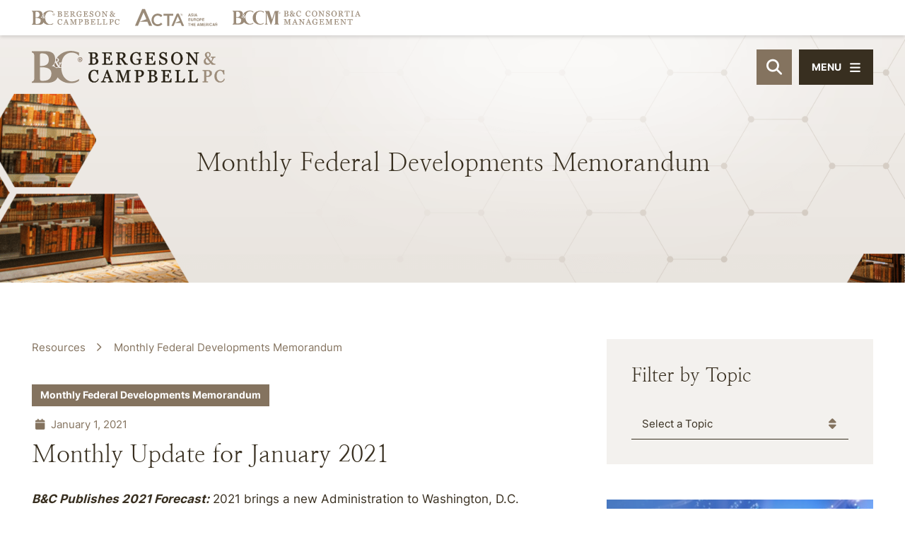

--- FILE ---
content_type: text/html; charset=UTF-8
request_url: https://www.lawbc.com/media-type/monthly-updates/page/7/
body_size: 12645
content:
<!DOCTYPE html>
<html lang="en">

<head>
    <title>
    Monthly Federal Developments Memorandum Archives - Page 7 of 20 - Bergeson &amp; Campbell, P.C.  </title>
<link crossorigin data-rocket-preconnect href="https://kit.fontawesome.com" rel="preconnect">
<link crossorigin data-rocket-preconnect href="https://static.addtoany.com" rel="preconnect"><link rel="preload" data-rocket-preload as="image" href="https://www.lawbc.com/wp-content/uploads/books_library.png" fetchpriority="high">
      <link rel="icon" type="image/ico" href="/favicon.ico">

    <script src="https://kit.fontawesome.com/c6a738eb67.js" crossorigin="anonymous"></script>

  <meta http-equiv="X-UA-Compatible" content="IE=edge">
  <meta name="viewport" content="width=device-width,initial-scale=1.0" />
  <meta name="format-detection" content="telephone=no">
  <meta charset="UTF-8" />
  <meta name="Copyright" content="PaperStreet Web Design">
  <meta name="google-site-verification" content="MGl_x2dSaJJceI1AlA4qnUMwVnJxK_rbzRwougb79K8" />

  <meta name='robots' content='index, follow, max-image-preview:large, max-snippet:-1, max-video-preview:-1' />
	<style>img:is([sizes="auto" i], [sizes^="auto," i]) { contain-intrinsic-size: 3000px 1500px }</style>
	
	<!-- This site is optimized with the Yoast SEO plugin v26.7 - https://yoast.com/wordpress/plugins/seo/ -->
	<link rel="canonical" href="https://www.lawbc.com/media-type/monthly-updates/page/7/" />
	<link rel="prev" href="https://www.lawbc.com/media-type/monthly-updates/page/6/" />
	<link rel="next" href="https://www.lawbc.com/media-type/monthly-updates/page/8/" />
	<meta property="og:locale" content="en_US" />
	<meta property="og:type" content="article" />
	<meta property="og:title" content="Monthly Federal Developments Memorandum Archives - Page 7 of 20 - Bergeson &amp; Campbell, P.C." />
	<meta property="og:url" content="https://www.lawbc.com/media-type/monthly-updates/" />
	<meta property="og:site_name" content="Bergeson &amp; Campbell, P.C." />
	<meta property="og:image" content="https://www.lawbc.com/wp-content/uploads/yoast-1.png" />
	<meta property="og:image:width" content="1280" />
	<meta property="og:image:height" content="675" />
	<meta property="og:image:type" content="image/png" />
	<meta name="twitter:card" content="summary_large_image" />
	<meta name="twitter:site" content="@lawbc" />
	<script type="application/ld+json" class="yoast-schema-graph">{"@context":"https://schema.org","@graph":[{"@type":"CollectionPage","@id":"https://www.lawbc.com/media-type/monthly-updates/","url":"https://www.lawbc.com/media-type/monthly-updates/page/7/","name":"Monthly Federal Developments Memorandum Archives - Page 7 of 20 - Bergeson &amp; Campbell, P.C.","isPartOf":{"@id":"https://www.lawbc.com/#website"},"breadcrumb":{"@id":"https://www.lawbc.com/media-type/monthly-updates/page/7/#breadcrumb"},"inLanguage":"en-US"},{"@type":"BreadcrumbList","@id":"https://www.lawbc.com/media-type/monthly-updates/page/7/#breadcrumb","itemListElement":[{"@type":"ListItem","position":1,"name":"Home","item":"https://www.lawbc.com/"},{"@type":"ListItem","position":2,"name":"Monthly Federal Developments Memorandum"}]},{"@type":"WebSite","@id":"https://www.lawbc.com/#website","url":"https://www.lawbc.com/","name":"Bergeson & Campbell, P.C.","description":"We help companies that make and use chemicals commercialize their products, maintain compliance, and gain competitive advantage as they market their products throughout the world.","publisher":{"@id":"https://www.lawbc.com/#organization"},"alternateName":"Bergeson & Campbell, P.C.","potentialAction":[{"@type":"SearchAction","target":{"@type":"EntryPoint","urlTemplate":"https://www.lawbc.com/?s={search_term_string}"},"query-input":{"@type":"PropertyValueSpecification","valueRequired":true,"valueName":"search_term_string"}}],"inLanguage":"en-US"},{"@type":"Organization","@id":"https://www.lawbc.com/#organization","name":"Bergeson & Campbell, P.C.","alternateName":"Bergeson & Campbell, P.C.","url":"https://www.lawbc.com/","logo":{"@type":"ImageObject","inLanguage":"en-US","@id":"https://www.lawbc.com/#/schema/logo/image/","url":"https://www.lawbc.com/wp-content/uploads/1631300757406.jpg","contentUrl":"https://www.lawbc.com/wp-content/uploads/1631300757406.jpg","width":200,"height":200,"caption":"Bergeson & Campbell, P.C."},"image":{"@id":"https://www.lawbc.com/#/schema/logo/image/"},"sameAs":["https://x.com/lawbc","https://www.linkedin.com/company/bergeson-&-campbell-p.c.","https://bsky.app/profile/lawbc.com","https://vimeo.com/showcase/bergesonandcampbell"]}]}</script>
	<!-- / Yoast SEO plugin. -->


<style id='classic-theme-styles-inline-css' type='text/css'>
/*! This file is auto-generated */
.wp-block-button__link{color:#fff;background-color:#32373c;border-radius:9999px;box-shadow:none;text-decoration:none;padding:calc(.667em + 2px) calc(1.333em + 2px);font-size:1.125em}.wp-block-file__button{background:#32373c;color:#fff;text-decoration:none}
</style>
<link rel='stylesheet' id='normalize-css' href='https://www.lawbc.com/wp-content/themes/paperstreet/css/vendor/normalize.min.css?ver=8.0.1' type='text/css' media='all' />
<link data-minify="1" rel='stylesheet' id='critical-stylesheet-css' href='https://www.lawbc.com/wp-content/cache/min/1/wp-content/themes/paperstreet/css/critical.css?ver=1765221417' type='text/css' media='all' />
<style id="rocket-lazyrender-inline-css">[data-wpr-lazyrender] {content-visibility: auto;}</style><meta name="generator" content="WP Rocket 3.19.1.2" data-wpr-features="wpr_minify_js wpr_preconnect_external_domains wpr_automatic_lazy_rendering wpr_oci wpr_image_dimensions wpr_minify_css wpr_desktop" /></head>

<body class="archive paged tax-media-type term-monthly-updates term-4724 paged-7 wp-theme-paperstreet media-type-styling" style="display: none;" data-base-theme-ver="3.2209">
    <a href="#main" class="scroll-to interact" style="display:none;" id="skiptocontent" data-scroll-to-id="main">SKIP TO CONTENT<i class="fas fa-caret-down small-margin-left"></i></a>

  <nav id="slide-navigation" class="menu-main-navigation-container"><ul id="menu-main-navigation" class="slide-navigation-menu"><li id="menu-item-1580" class="menu-item menu-item-type-post_type menu-item-object-page menu-item-has-children menu-item-1580"><a href="https://www.lawbc.com/about-about-bc/">Our Firm</a>
<ul class="sub-menu">
	<li id="menu-item-6695" class="menu-item menu-item-type-post_type menu-item-object-page menu-item-6695"><a href="https://www.lawbc.com/about/bc-office/">Locations &#038; Contact</a></li>
	<li id="menu-item-12397" class="menu-item menu-item-type-taxonomy menu-item-object-media-type menu-item-12397"><a href="https://www.lawbc.com/media-type/news-events/">Firm News &#038; Events</a></li>
	<li id="menu-item-6709" class="menu-item menu-item-type-post_type menu-item-object-page menu-item-6709"><a href="https://www.lawbc.com/about/affilated-firms/">Affiliated Firms</a></li>
	<li id="menu-item-6694" class="menu-item menu-item-type-post_type menu-item-object-page menu-item-6694"><a href="https://www.lawbc.com/about/memberships/">Membership and Partnerships</a></li>
</ul>
</li>
<li id="menu-item-1589" class="menu-item menu-item-type-post_type menu-item-object-page menu-item-1589"><a href="https://www.lawbc.com/people/">Our People</a></li>
<li id="menu-item-1590" class="menu-item menu-item-type-post_type menu-item-object-page menu-item-has-children menu-item-1590"><a href="https://www.lawbc.com/practices/">Our Practices</a>
<ul class="sub-menu">
	<li id="menu-item-10745" class="menu-item menu-item-type-post_type menu-item-object-practices menu-item-10745"><a href="https://www.lawbc.com/practices/chemical-regulations-and-regions/practices-chemical-regulation-in-asia/">Asia</a></li>
	<li id="menu-item-10724" class="menu-item menu-item-type-post_type menu-item-object-practices menu-item-10724"><a href="https://www.lawbc.com/practices/biobased-chemicals/">Biobased and Sustainable Chemicals</a></li>
	<li id="menu-item-10725" class="menu-item menu-item-type-post_type menu-item-object-practices menu-item-10725"><a href="https://www.lawbc.com/practices/biotechnology/">Biotechnology and Synthetic Biology</a></li>
	<li id="menu-item-10746" class="menu-item menu-item-type-post_type menu-item-object-practices menu-item-10746"><a href="https://www.lawbc.com/practices/chemical-regulation-in-central-and-south-america/">Central and South America</a></li>
	<li id="menu-item-10727" class="menu-item menu-item-type-post_type menu-item-object-practices menu-item-10727"><a href="https://www.lawbc.com/practices/consortia-managment/">Consortia Management</a></li>
	<li id="menu-item-14107" class="menu-item menu-item-type-post_type menu-item-object-practices menu-item-14107"><a href="https://www.lawbc.com/practices/cosmetics-and-personal-care/">Cosmetics and Personal Care</a></li>
	<li id="menu-item-10729" class="menu-item menu-item-type-post_type menu-item-object-practices menu-item-10729"><a href="https://www.lawbc.com/practices/endocrine-disruptors/">Endocrine Disruptors</a></li>
	<li id="menu-item-10747" class="menu-item menu-item-type-post_type menu-item-object-practices menu-item-10747"><a href="https://www.lawbc.com/practices/chemical-regulations-and-regions/practices-chemical-regulation-in-eurasia/">Eurasia</a></li>
	<li id="menu-item-10730" class="menu-item menu-item-type-post_type menu-item-object-practices menu-item-10730"><a href="https://www.lawbc.com/practices/expert-witness-services/">Expert Witness Services</a></li>
	<li id="menu-item-14593" class="menu-item menu-item-type-custom menu-item-object-custom menu-item-14593"><a href="https://www.lawbc.com/practices/extended-producer-responsibility-epr/">Extended Producer Responsibility (EPR)</a></li>
	<li id="menu-item-10748" class="menu-item menu-item-type-post_type menu-item-object-practices menu-item-10748"><a href="https://www.lawbc.com/practices/chemical-regulation-under-fifra/">Federal Insecticide, Fungicide, and Rodenticide Act (FIFRA)</a></li>
	<li id="menu-item-10731" class="menu-item menu-item-type-post_type menu-item-object-practices menu-item-10731"><a href="https://www.lawbc.com/practices/fda-regulation-of-food-contact-and-packaging-material/">Food Contact and Additives</a></li>
	<li id="menu-item-10732" class="menu-item menu-item-type-post_type menu-item-object-practices menu-item-10732"><a href="https://www.lawbc.com/practices/fumigants/">Fumigants</a></li>
	<li id="menu-item-10733" class="menu-item menu-item-type-post_type menu-item-object-practices menu-item-10733"><a href="https://www.lawbc.com/practices/global-legal-services/">Global Legal Services</a></li>
	<li id="menu-item-10734" class="menu-item menu-item-type-post_type menu-item-object-practices menu-item-10734"><a href="https://www.lawbc.com/practices/ghs-services/">Globally Harmonized System of Classification and Labeling of Chemicals Services</a></li>
	<li id="menu-item-10826" class="menu-item menu-item-type-post_type menu-item-object-practices menu-item-10826"><a href="https://www.lawbc.com/practices/hazard-exposure-and-risk-assessment/">Hazard, Exposure, and Risk Assessment</a></li>
	<li id="menu-item-10735" class="menu-item menu-item-type-post_type menu-item-object-practices menu-item-10735"><a href="https://www.lawbc.com/practices/hazardous-materials-transport-2/">Hazardous Materials Transport</a></li>
	<li id="menu-item-10736" class="menu-item menu-item-type-post_type menu-item-object-practices menu-item-10736"><a href="https://www.lawbc.com/practices/mergers-and-acquisitions-due-diligence-services-in-the-chemical-sector/">Mergers and Acquisitions/Due Diligence</a></li>
	<li id="menu-item-10737" class="menu-item menu-item-type-post_type menu-item-object-practices menu-item-10737"><a href="https://www.lawbc.com/practices/metals/">Metals</a></li>
	<li id="menu-item-10738" class="menu-item menu-item-type-post_type menu-item-object-practices menu-item-10738"><a href="https://www.lawbc.com/practices/nanotechnology-practice/">Nanotechnology</a></li>
	<li id="menu-item-10739" class="menu-item menu-item-type-post_type menu-item-object-practices menu-item-10739"><a href="https://www.lawbc.com/practices/other-special-regulatory-programs/">Other Special Regulatory Programs</a></li>
	<li id="menu-item-10740" class="menu-item menu-item-type-post_type menu-item-object-practices menu-item-10740"><a href="https://www.lawbc.com/practices/pesticide-data-compensation-under-fifra/">Pesticide Data Compensation Under FIFRA</a></li>
	<li id="menu-item-10742" class="menu-item menu-item-type-post_type menu-item-object-practices menu-item-10742"><a href="https://www.lawbc.com/practices/pesticides-and-biocides/">Pesticides and Biocides</a></li>
	<li id="menu-item-12207" class="menu-item menu-item-type-post_type menu-item-object-practices menu-item-12207"><a href="https://www.lawbc.com/practices/pfas-compliance-guidance/">PFAS Compliance Guidance</a></li>
	<li id="menu-item-13366" class="menu-item menu-item-type-post_type menu-item-object-practices menu-item-13366"><a href="https://www.lawbc.com/practices/public-policy/">Public Policy and Regulation</a></li>
	<li id="menu-item-14106" class="menu-item menu-item-type-post_type menu-item-object-practices menu-item-14106"><a href="https://www.lawbc.com/practices/product-stewardship-2/">Product Stewardship</a></li>
	<li id="menu-item-10749" class="menu-item menu-item-type-post_type menu-item-object-practices menu-item-10749"><a href="https://www.lawbc.com/practices/chemical-regulation-under-reach/">Registration, Evaluation, Authorization and Restriction of Chemicals (REACH)</a></li>
	<li id="menu-item-10750" class="menu-item menu-item-type-post_type menu-item-object-practices menu-item-10750"><a href="https://www.lawbc.com/practices/chemical-regulation-under-tsca/">Toxic Substances Control Act (TSCA)</a></li>
	<li id="menu-item-10751" class="menu-item menu-item-type-post_type menu-item-object-practices menu-item-10751"><a href="https://www.lawbc.com/practices/chemical-regulation-in-uk-and-europe/">UK and Europe</a></li>
	<li id="menu-item-10744" class="menu-item menu-item-type-post_type menu-item-object-practices menu-item-10744"><a href="https://www.lawbc.com/practices/water-quality/">Water Quality</a></li>
</ul>
</li>
<li id="menu-item-10634" class="menu-item menu-item-type-custom menu-item-object-custom current-menu-ancestor current-menu-parent menu-item-has-children menu-item-10634"><a href="/news/">Knowledge &#038; Insights</a>
<ul class="sub-menu">
	<li id="menu-item-10789" class="menu-item menu-item-type-taxonomy menu-item-object-media-type menu-item-10789"><a href="https://www.lawbc.com/media-type/memoranda/">Memoranda</a></li>
	<li id="menu-item-11405" class="menu-item menu-item-type-taxonomy menu-item-object-media-type current-menu-item menu-item-11405"><a href="https://www.lawbc.com/media-type/monthly-updates/" aria-current="page">Monthly Federal Developments Memorandum</a></li>
	<li id="menu-item-11391" class="menu-item menu-item-type-taxonomy menu-item-object-media-type menu-item-11391"><a href="https://www.lawbc.com/media-type/articles/">Articles</a></li>
	<li id="menu-item-14601" class="menu-item menu-item-type-post_type menu-item-object-post menu-item-14601"><a href="https://www.lawbc.com/2026-forecast-for-u-s-federal-and-international-chemical-regulatory-policy/">2026 Forecast for U.S. Federal and International Chemical Regulatory Policy</a></li>
	<li id="menu-item-11769" class="menu-item menu-item-type-post_type menu-item-object-page menu-item-11769"><a href="https://www.lawbc.com/pfas-news-and-information/">Per- and Polyfluoroalkyl Substances (PFAS) News and Information</a></li>
	<li id="menu-item-11770" class="menu-item menu-item-type-post_type menu-item-object-page menu-item-11770"><a href="https://www.lawbc.com/resources/">Resources Showcase</a></li>
	<li id="menu-item-6706" class="menu-item menu-item-type-taxonomy menu-item-object-media-type menu-item-6706"><a href="https://www.lawbc.com/media-type/news-events/">News &amp; Events</a></li>
	<li id="menu-item-6699" class="menu-item menu-item-type-post_type menu-item-object-page menu-item-6699"><a href="https://www.lawbc.com/news/published-books/">Books by B&#038;C</a></li>
	<li id="menu-item-6700" class="menu-item menu-item-type-post_type menu-item-object-page menu-item-6700"><a href="https://www.lawbc.com/news/knowledge-resources-faq-fifra/">FAQs – FIFRA</a></li>
	<li id="menu-item-6701" class="menu-item menu-item-type-post_type menu-item-object-page menu-item-6701"><a href="https://www.lawbc.com/news/knowledge-resources-faq-rcra/">FAQs – RCRA</a></li>
	<li id="menu-item-6702" class="menu-item menu-item-type-post_type menu-item-object-page menu-item-6702"><a href="https://www.lawbc.com/news/knowledge-resources-faq-tsca/">FAQs – TSCA</a></li>
	<li id="menu-item-13326" class="menu-item menu-item-type-post_type menu-item-object-page menu-item-13326"><a href="https://www.lawbc.com/subscribe/">Subscribe</a></li>
</ul>
</li>
<li id="menu-item-1600" class="menu-item menu-item-type-post_type menu-item-object-page menu-item-has-children menu-item-1600"><a href="https://www.lawbc.com/blogs/">Blogs</a>
<ul class="sub-menu">
	<li id="menu-item-11748" class="menu-item menu-item-type-taxonomy menu-item-object-brand menu-item-11748"><a href="https://www.lawbc.com/brand/tscablog/">TSCAblog®</a></li>
	<li id="menu-item-11749" class="menu-item menu-item-type-taxonomy menu-item-object-brand menu-item-11749"><a href="https://www.lawbc.com/brand/fifrablog/">FIFRAblog®</a></li>
	<li id="menu-item-13328" class="menu-item menu-item-type-taxonomy menu-item-object-brand menu-item-13328"><a href="https://www.lawbc.com/brand/publicpolicyblog/">Public Policy and Regulation Blog®</a></li>
	<li id="menu-item-11746" class="menu-item menu-item-type-taxonomy menu-item-object-brand menu-item-11746"><a href="https://www.lawbc.com/brand/bioblog/">B&amp;C® Biobased and Sustainable Chemicals Blog</a></li>
	<li id="menu-item-11747" class="menu-item menu-item-type-taxonomy menu-item-object-brand menu-item-11747"><a href="https://www.lawbc.com/brand/nanoblog/">Nano and Other Emerging Chemical Technologies Blog</a></li>
</ul>
</li>
<li id="menu-item-7513" class="menu-item menu-item-type-custom menu-item-object-custom menu-item-7513"><a href="/media-type/podcasts/">Podcasts</a></li>
<li id="menu-item-10788" class="menu-item menu-item-type-taxonomy menu-item-object-media-type menu-item-has-children menu-item-10788"><a href="https://www.lawbc.com/media-type/seminars-and-webinars/">Seminars &amp; Webinars</a>
<ul class="sub-menu">
	<li id="menu-item-11830" class="menu-item menu-item-type-taxonomy menu-item-object-media-type menu-item-11830"><a href="https://www.lawbc.com/media-type/webinars-on-demand/">Webinars on Demand</a></li>
	<li id="menu-item-11597" class="menu-item menu-item-type-post_type menu-item-object-page menu-item-11597"><a href="https://www.lawbc.com/past-events/">Past Seminars &#038; Webinars</a></li>
</ul>
</li>
<li id="menu-item-6704" class="menu-item menu-item-type-post_type menu-item-object-page menu-item-6704"><a href="https://www.lawbc.com/news/knowledge-resources-training/">Training Courses &#038; Programs</a></li>
<li id="menu-item-13325" class="menu-item menu-item-type-post_type menu-item-object-page menu-item-13325"><a href="https://www.lawbc.com/subscribe/">Subscribe</a></li>
</ul></nav>  <div  class="slide-navigation-top-inner" id="slide-navigation-top-inner" style="display:none;">
    <button class="slide-navigation-close no-background slide-menu-toggle"><i class="fas fa-x"></i><span>Close</span></button>
  </div>

  <div  id="container">
    <header  class="header" id="header-full">
      <div  class="custom-header">
        <div class="custom-header-logos">
          <div class="row-wide">
            <div class="custom-header-logos-inner">
              <a class="custom-header-logo-link" href="https://www.lawbc.com/"><img class="image-height-auto" width="124" height="21" src="https://www.lawbc.com/wp-content/themes/paperstreet/images/logo_alt.svg" alt=""></a>
              <a class="custom-header-logo-link" href="https://www.actagroup.com/"><img class="image-height-auto" width="100" height="21" src="https://www.lawbc.com/wp-content/themes/paperstreet/images/logo_acta_stack.svg" alt=""></a>
              <a class="custom-header-logo-link" href="https://www.bc-cm.com/"><img class="image-height-auto" width="181" height="20" src="https://www.lawbc.com/wp-content/themes/paperstreet/images/logo_bccm.svg" alt=""></a>
            </div>
          </div>
        </div>
        <div class="row-wide">
          <div class="custom-header-inner">
            <a href="https://www.lawbc.com/" class="header-logo custom-header-logo">
              <img width="411" height="68" src="https://www.lawbc.com/wp-content/themes/paperstreet/images/logo.svg" alt="Bergeson &amp; Campbell, P.C. logo" />
            </a>
                        <aside class="custom-header-right " id="custom-header-right">
              <button class="header-search-toggle" id="desktop-header-search-open"><span class="visually-hidden">Open Site Search</span><i class="fas fa-search"></i></button>
              <button class="slide-menu-toggle alt-01"><i class="fas fa-bars"></i><span class="hide-for-small-only">Menu</span></button>
            </aside>
          </div>
        </div>
      </div>
    </header>
        <div  id="header-search" class="header-search">
      <div  class="row">
        <div class="header-search-inner columns">
          <form action="/" class="header-search-form prevent-blank-search" id="header-search-form" method="get">
            <label for="header-search-input"><span class="visually-hidden">Search Website</span></label>
            <input id="header-search-input" name="s" type="text" placeholder="Search website" />
            <div class="header-search-results" id="header-search-results"></div>
            <button class="header-search-submit" type="submit" tabindex="-1"><span>Search</span><i class="fas fa-search small-margin-left"></i></button>
          </form>
          <button id="header-search-close" class="header-search-toggle" tabindex="-1"><span class="visually-hidden">Close Search</span><i class="fas fa-x"></i></button>
        </div>
      </div>
    </div>
    <div  class="banner" id="banner" style="background-image: url(https://www.lawbc.com/wp-content/uploads/books_library.png);">
  <figure class="banner-overlay overlay-0"></figure>
  <div  class="row">
    <div class="banner-inner columns">
              <h1 class="banner-title animation-words-fade-up" id="banner-title">
          <span class="separate-word"><span>Monthly</span></span> <span class="separate-word"><span>Federal</span></span> <span class="separate-word"><span>Developments</span></span> <span class="separate-word"><span>Memorandum</span></span>         </h1>
          </div>
  </div>
</div>

<main  id="main">
	<div  class="row main-inner">
		<div class="content column">
			  <div class="breadcrumbs-container hide-in-pdf">
    <a class="breadcrumbs-single" href="https://www.lawbc.com/resources/">Resources</a>
    <a class="breadcrumbs-single" href="https://www.lawbc.com/media-type/monthly-updates/">
      Monthly Federal Developments Memorandum    </a>
  </div>
    <article class="post">
        <div class="post-inner">
            <div class="post-head">
              <div class="blog-taxonomy-id brand-color-lawbc">
        <a class="no-underline" href="https://www.lawbc.com/media-type/monthly-updates/">
          Monthly Federal Developments Memorandum        </a>
      </div>
              <div class="post-head-info">
            <div class="post-head-info-date">
              <i class="fas fa-calendar small-margin-right"></i>
              January 1, 2021            </div>
          </div>
                  <h2><a href="https://www.lawbc.com/monthly-update-for-january-2021/" class="no-underline">
              Monthly Update for January 2021            </a></h2>
              </div>
      <div class="post-body">
                  <div class="post-body-excerpt">
            <strong><em>B&amp;C Publishes 2021 Forecast:</em></strong> 2021 brings a new Administration to Washington, D.C. and Bergeson &amp; Campbell, P.C.’s (B&amp;C®) Forecast of the key chemical law and policy developments we are likely to see in 2021 is available now. The PDF version delivers 83 pages of detailed and helpful content regarding what to expect concerning regulatory programs and regions, including the Toxic Substances Control Act (TSCA), the Federal Insecticide, Fungicide, and Rodenticide Act (FIFRA), the...          </div>
              </div>
            <div class="post-bottom">
                  <a class="button no-button" href="https://www.lawbc.com/monthly-update-for-january-2021/" tabindex="-1" aria-hidden="true">Read More<i class="fas fa-angle-right small-margin-left"></i></a>
                <script data-minify="1" async src="https://www.lawbc.com/wp-content/cache/min/1/menu/page.js?ver=1765221417"></script>
        <script>
          var a2a_config = a2a_config || {};
          a2a_config.onclick = false;
        </script>
        <a class="post-bottom-share no-underline a2a_dd" data-a2a-url="https://www.lawbc.com/monthly-update-for-january-2021/" data-a2a-title="Monthly Update for January 2021" href="https://www.addtoany.com/share"><span class="small-margin-right">Share</span><i class="fas fa-share-alt"></i></a>
      </div>
    </div>
  </article>
  <article class="post">
        <div class="post-inner">
            <div class="post-head">
              <div class="blog-taxonomy-id brand-color-lawbc">
        <a class="no-underline" href="https://www.lawbc.com/media-type/monthly-updates/">
          Monthly Federal Developments Memorandum        </a>
      </div>
              <div class="post-head-info">
            <div class="post-head-info-date">
              <i class="fas fa-calendar small-margin-right"></i>
              December 1, 2020            </div>
          </div>
                  <h2><a href="https://www.lawbc.com/monthly-update-for-december-2020/" class="no-underline">
              Monthly Update for December 2020            </a></h2>
              </div>
      <div class="post-body">
                  <div class="post-body-excerpt">
            <strong><em>Bergeson &amp; Campbell, P.C. extends its best wishes to our clients and many friends. Especially this year, we wish you and your family a safe and healthy New Year. As we have for many years, the firm has made a contribution to the House of Ruth, a shelter for battered women and their children, in lieu of gifts to our clients, and on our clients’ behalf.</em></strong> <strong><em>B&amp;C Presents Webinar Regarding Chemical Law And Policy Implications Of The Election, January 28, 2021:&nbsp;</em></strong>Bergeson &amp; Campbell,...          </div>
              </div>
            <div class="post-bottom">
                  <a class="button no-button" href="https://www.lawbc.com/monthly-update-for-december-2020/" tabindex="-1" aria-hidden="true">Read More<i class="fas fa-angle-right small-margin-left"></i></a>
                <script data-minify="1" async src="https://www.lawbc.com/wp-content/cache/min/1/menu/page.js?ver=1765221417"></script>
        <script>
          var a2a_config = a2a_config || {};
          a2a_config.onclick = false;
        </script>
        <a class="post-bottom-share no-underline a2a_dd" data-a2a-url="https://www.lawbc.com/monthly-update-for-december-2020/" data-a2a-title="Monthly Update for December 2020" href="https://www.addtoany.com/share"><span class="small-margin-right">Share</span><i class="fas fa-share-alt"></i></a>
      </div>
    </div>
  </article>
  <article class="post">
        <div class="post-inner">
            <div class="post-head">
              <div class="blog-taxonomy-id brand-color-lawbc">
        <a class="no-underline" href="https://www.lawbc.com/media-type/monthly-updates/">
          Monthly Federal Developments Memorandum        </a>
      </div>
              <div class="post-head-info">
            <div class="post-head-info-date">
              <i class="fas fa-calendar small-margin-right"></i>
              November 1, 2020            </div>
          </div>
                  <h2><a href="https://www.lawbc.com/monthly-update-for-november-2020/" class="no-underline">
              Monthly Update for November 2020            </a></h2>
              </div>
      <div class="post-body">
                  <div class="post-body-excerpt">
            <strong><em>ABA SEER And CropLife America Present New Developments In Pesticide Law And Policy:&nbsp;</em></strong>Registration is now open for the&nbsp;American Bar Association (ABA) Section of Environment, Energy, and Resources (SEER)&nbsp;and&nbsp;CropLife America&nbsp;virtual conference entitled&nbsp;<em>New Developments in Pesticide Law and Policy&nbsp;</em>on&nbsp;<strong>November 18, 2020</strong>. The program provides important updates on U.S. pesticide law and policy issues with&nbsp;Lisa M. Campbell, Partner, Bergeson &amp; Campbell,...          </div>
              </div>
            <div class="post-bottom">
                  <a class="button no-button" href="https://www.lawbc.com/monthly-update-for-november-2020/" tabindex="-1" aria-hidden="true">Read More<i class="fas fa-angle-right small-margin-left"></i></a>
                <script data-minify="1" async src="https://www.lawbc.com/wp-content/cache/min/1/menu/page.js?ver=1765221417"></script>
        <script>
          var a2a_config = a2a_config || {};
          a2a_config.onclick = false;
        </script>
        <a class="post-bottom-share no-underline a2a_dd" data-a2a-url="https://www.lawbc.com/monthly-update-for-november-2020/" data-a2a-title="Monthly Update for November 2020" href="https://www.addtoany.com/share"><span class="small-margin-right">Share</span><i class="fas fa-share-alt"></i></a>
      </div>
    </div>
  </article>
  <article class="post">
        <div class="post-inner">
            <div class="post-head">
              <div class="blog-taxonomy-id brand-color-lawbc">
        <a class="no-underline" href="https://www.lawbc.com/media-type/monthly-updates/">
          Monthly Federal Developments Memorandum        </a>
      </div>
              <div class="post-head-info">
            <div class="post-head-info-date">
              <i class="fas fa-calendar small-margin-right"></i>
              October 1, 2020            </div>
          </div>
                  <h2><a href="https://www.lawbc.com/monthly-update-for-october-2020/" class="no-underline">
              Monthly Update for October 2020            </a></h2>
              </div>
      <div class="post-body">
                  <div class="post-body-excerpt">
            <strong><em>Lynn L. Bergeson To Present During The Agricultural Law Section Of IBA 2020’s Virtual Conference:&nbsp;</em></strong>The International Bar Association’s (IBA) 2020 Virtually Together conference, occurring&nbsp;<strong>November 2-27, 2020</strong>, provides an exciting new way to bring the IBA and the world’s legal community together.&nbsp;Lynn L. Bergeson, Managing Partner at Bergeson &amp; Campbell, P.C. (B&amp;C®), and Vice Chair of the IBA’s Agricultural Law Section, will present during, “Opting out of climate...          </div>
              </div>
            <div class="post-bottom">
                  <a class="button no-button" href="https://www.lawbc.com/monthly-update-for-october-2020/" tabindex="-1" aria-hidden="true">Read More<i class="fas fa-angle-right small-margin-left"></i></a>
                <script data-minify="1" async src="https://www.lawbc.com/wp-content/cache/min/1/menu/page.js?ver=1765221417"></script>
        <script>
          var a2a_config = a2a_config || {};
          a2a_config.onclick = false;
        </script>
        <a class="post-bottom-share no-underline a2a_dd" data-a2a-url="https://www.lawbc.com/monthly-update-for-october-2020/" data-a2a-title="Monthly Update for October 2020" href="https://www.addtoany.com/share"><span class="small-margin-right">Share</span><i class="fas fa-share-alt"></i></a>
      </div>
    </div>
  </article>
  <article class="post">
        <div class="post-inner">
            <div class="post-head">
              <div class="blog-taxonomy-id brand-color-lawbc">
        <a class="no-underline" href="https://www.lawbc.com/media-type/monthly-updates/">
          Monthly Federal Developments Memorandum        </a>
      </div>
              <div class="post-head-info">
            <div class="post-head-info-date">
              <i class="fas fa-calendar small-margin-right"></i>
              September 1, 2020            </div>
          </div>
                  <h2><a href="https://www.lawbc.com/monthly-update-for-september-2020/" class="no-underline">
              Monthly Update for September 2020            </a></h2>
              </div>
      <div class="post-body">
                  <div class="post-body-excerpt">
            <strong><em>Register Now For 4-Part “TSCA Fundamentals” Course</em>:&nbsp;</strong>Bergeson &amp; Campbell, P.C. (B&amp;C®) is pleased to join Chemical Watch to provide in-depth training on the very latest Toxic Substances Control Act (TSCA) regulatory and policy developments, their impact, and how to anticipate their requirements. Staying on top of TSCA changes is critically important, and training on current regulatory requirements is vital for a company to comply with the law and remain commercially...          </div>
              </div>
            <div class="post-bottom">
                  <a class="button no-button" href="https://www.lawbc.com/monthly-update-for-september-2020/" tabindex="-1" aria-hidden="true">Read More<i class="fas fa-angle-right small-margin-left"></i></a>
                <script data-minify="1" async src="https://www.lawbc.com/wp-content/cache/min/1/menu/page.js?ver=1765221417"></script>
        <script>
          var a2a_config = a2a_config || {};
          a2a_config.onclick = false;
        </script>
        <a class="post-bottom-share no-underline a2a_dd" data-a2a-url="https://www.lawbc.com/monthly-update-for-september-2020/" data-a2a-title="Monthly Update for September 2020" href="https://www.addtoany.com/share"><span class="small-margin-right">Share</span><i class="fas fa-share-alt"></i></a>
      </div>
    </div>
  </article>
  <article class="post">
        <div class="post-inner">
            <div class="post-head">
              <div class="blog-taxonomy-id brand-color-lawbc">
        <a class="no-underline" href="https://www.lawbc.com/media-type/monthly-updates/">
          Monthly Federal Developments Memorandum        </a>
      </div>
              <div class="post-head-info">
            <div class="post-head-info-date">
              <i class="fas fa-calendar small-margin-right"></i>
              August 1, 2020            </div>
          </div>
                  <h2><a href="https://www.lawbc.com/monthly-update-for-august-2020/" class="no-underline">
              Monthly Update for August 2020            </a></h2>
              </div>
      <div class="post-body">
                  <div class="post-body-excerpt">
            <strong><em>In Memoriam – Timothy D. Backstrom:</em></strong>&nbsp;We write to share the sad news that our friend and colleague Timothy D. Backstrom died on Friday, July 24, 2020. For those clients and colleagues who were fortunate to have known or worked with Tim, you will appreciate the enormous void his untimely demise has left. Tim’s prodigious intellect, his encyclopedic understanding of the Federal Insecticide, Fungicide, and Rodenticide Act (FIFRA), his contributions to the law and regulation of fuel and fuel...          </div>
              </div>
            <div class="post-bottom">
                  <a class="button no-button" href="https://www.lawbc.com/monthly-update-for-august-2020/" tabindex="-1" aria-hidden="true">Read More<i class="fas fa-angle-right small-margin-left"></i></a>
                <script data-minify="1" async src="https://www.lawbc.com/wp-content/cache/min/1/menu/page.js?ver=1765221417"></script>
        <script>
          var a2a_config = a2a_config || {};
          a2a_config.onclick = false;
        </script>
        <a class="post-bottom-share no-underline a2a_dd" data-a2a-url="https://www.lawbc.com/monthly-update-for-august-2020/" data-a2a-title="Monthly Update for August 2020" href="https://www.addtoany.com/share"><span class="small-margin-right">Share</span><i class="fas fa-share-alt"></i></a>
      </div>
    </div>
  </article>
  <article class="post">
        <div class="post-inner">
            <div class="post-head">
              <div class="blog-taxonomy-id brand-color-lawbc">
        <a class="no-underline" href="https://www.lawbc.com/media-type/monthly-updates/">
          Monthly Federal Developments Memorandum        </a>
      </div>
              <div class="post-head-info">
            <div class="post-head-info-date">
              <i class="fas fa-calendar small-margin-right"></i>
              July 1, 2020            </div>
          </div>
                  <h2><a href="https://www.lawbc.com/monthly-update-for-july-2020/" class="no-underline">
              Monthly Update for July 2020            </a></h2>
              </div>
      <div class="post-body">
                  <div class="post-body-excerpt">
            We announce with sadness that our colleague, Dr. Joseph E. Plamondon, passed away on July 7, 2020. As many in the Toxic Substances Control Act (TSCA) community know well, Joe was renowned in the industrial chemical community for his work on TSCA matters, his presentations at professional events, his extensive writing on chemical regulatory matters, and his wealth of experience across this regulatory arena. For those clients and friends who knew Joe or had occasion to work with him, you had the...          </div>
              </div>
            <div class="post-bottom">
                  <a class="button no-button" href="https://www.lawbc.com/monthly-update-for-july-2020/" tabindex="-1" aria-hidden="true">Read More<i class="fas fa-angle-right small-margin-left"></i></a>
                <script data-minify="1" async src="https://www.lawbc.com/wp-content/cache/min/1/menu/page.js?ver=1765221417"></script>
        <script>
          var a2a_config = a2a_config || {};
          a2a_config.onclick = false;
        </script>
        <a class="post-bottom-share no-underline a2a_dd" data-a2a-url="https://www.lawbc.com/monthly-update-for-july-2020/" data-a2a-title="Monthly Update for July 2020" href="https://www.addtoany.com/share"><span class="small-margin-right">Share</span><i class="fas fa-share-alt"></i></a>
      </div>
    </div>
  </article>
  <article class="post">
        <div class="post-inner">
            <div class="post-head">
              <div class="blog-taxonomy-id brand-color-lawbc">
        <a class="no-underline" href="https://www.lawbc.com/media-type/monthly-updates/">
          Monthly Federal Developments Memorandum        </a>
      </div>
              <div class="post-head-info">
            <div class="post-head-info-date">
              <i class="fas fa-calendar small-margin-right"></i>
              June 1, 2020            </div>
          </div>
                  <h2><a href="https://www.lawbc.com/monthly-update-for-june-2020/" class="no-underline">
              Monthly Update for June 2020            </a></h2>
              </div>
      <div class="post-body">
                  <div class="post-body-excerpt">
            <strong><em>Join Bergeson &amp; Campbell, P.C., The Environmental Law Institute, And George Washington University Milken Institute School Of Public Health For The “TSCA Reform -- Four Years Later” Virtual Seminar:&nbsp;</em></strong>From the current impacts of the Toxic Substances Control Act (TSCA) on science policies to challenges faced by industry, Lautenberg Implementation continues to evolve even four years after becoming law. Bergeson &amp; Campbell, P.C. (B&amp;C®), The Environmental Law Institute (ELI), and...          </div>
              </div>
            <div class="post-bottom">
                  <a class="button no-button" href="https://www.lawbc.com/monthly-update-for-june-2020/" tabindex="-1" aria-hidden="true">Read More<i class="fas fa-angle-right small-margin-left"></i></a>
                <script data-minify="1" async src="https://www.lawbc.com/wp-content/cache/min/1/menu/page.js?ver=1765221417"></script>
        <script>
          var a2a_config = a2a_config || {};
          a2a_config.onclick = false;
        </script>
        <a class="post-bottom-share no-underline a2a_dd" data-a2a-url="https://www.lawbc.com/monthly-update-for-june-2020/" data-a2a-title="Monthly Update for June 2020" href="https://www.addtoany.com/share"><span class="small-margin-right">Share</span><i class="fas fa-share-alt"></i></a>
      </div>
    </div>
  </article>
  <article class="post">
        <div class="post-inner">
            <div class="post-head">
              <div class="blog-taxonomy-id brand-color-lawbc">
        <a class="no-underline" href="https://www.lawbc.com/media-type/monthly-updates/">
          Monthly Federal Developments Memorandum        </a>
      </div>
              <div class="post-head-info">
            <div class="post-head-info-date">
              <i class="fas fa-calendar small-margin-right"></i>
              May 1, 2020            </div>
          </div>
                  <h2><a href="https://www.lawbc.com/monthly-update-for-may-2020/" class="no-underline">
              Monthly Update for May 2020            </a></h2>
              </div>
      <div class="post-body">
                  <div class="post-body-excerpt">
            <strong><em>Join Bergeson &amp; Campbell, P.C., The Environmental Law Institute, And George Washington University Milken Institute School Of Public Health For “TSCA Reform -- Four Years Later” Virtual Seminar:&nbsp;</em></strong>From the current impacts of the Toxic Substances Control Act (TSCA) on science policies to challenges faced by industry, Lautenberg Implementation continues to evolve even four years after becoming law. Bergeson &amp; Campbell, P.C. (B&amp;C®), The Environmental Law Institute (ELI), and the...          </div>
              </div>
            <div class="post-bottom">
                  <a class="button no-button" href="https://www.lawbc.com/monthly-update-for-may-2020/" tabindex="-1" aria-hidden="true">Read More<i class="fas fa-angle-right small-margin-left"></i></a>
                <script data-minify="1" async src="https://www.lawbc.com/wp-content/cache/min/1/menu/page.js?ver=1765221417"></script>
        <script>
          var a2a_config = a2a_config || {};
          a2a_config.onclick = false;
        </script>
        <a class="post-bottom-share no-underline a2a_dd" data-a2a-url="https://www.lawbc.com/monthly-update-for-may-2020/" data-a2a-title="Monthly Update for May 2020" href="https://www.addtoany.com/share"><span class="small-margin-right">Share</span><i class="fas fa-share-alt"></i></a>
      </div>
    </div>
  </article>
  <article class="post">
        <div class="post-inner">
            <div class="post-head">
              <div class="blog-taxonomy-id brand-color-lawbc">
        <a class="no-underline" href="https://www.lawbc.com/media-type/monthly-updates/">
          Monthly Federal Developments Memorandum        </a>
      </div>
              <div class="post-head-info">
            <div class="post-head-info-date">
              <i class="fas fa-calendar small-margin-right"></i>
              April 1, 2020            </div>
          </div>
                  <h2><a href="https://www.lawbc.com/monthly-update-for-april-2020/" class="no-underline">
              Monthly Update for April 2020            </a></h2>
              </div>
      <div class="post-body">
                  <div class="post-body-excerpt">
            <strong><em>Acta Group Launches CDR Cross-Check™ To Assist Companies In Identifying Chemical Data Reporting Requirements:</em></strong>&nbsp;The Acta Group (Acta®) announced on April 1, 2020, the launch of&nbsp;CDR Cross-Check™, an ingenious yet simple tool developed and offered by Acta to assist companies in preparing for the 2020 Chemical Data Reporting (CDR) required by the U.S. Environmental Protection Agency (EPA). CDR Cross-Check utilizes the most recent CDR listing information publicly available provided by...          </div>
              </div>
            <div class="post-bottom">
                  <a class="button no-button" href="https://www.lawbc.com/monthly-update-for-april-2020/" tabindex="-1" aria-hidden="true">Read More<i class="fas fa-angle-right small-margin-left"></i></a>
                <script data-minify="1" async src="https://www.lawbc.com/wp-content/cache/min/1/menu/page.js?ver=1765221417"></script>
        <script>
          var a2a_config = a2a_config || {};
          a2a_config.onclick = false;
        </script>
        <a class="post-bottom-share no-underline a2a_dd" data-a2a-url="https://www.lawbc.com/monthly-update-for-april-2020/" data-a2a-title="Monthly Update for April 2020" href="https://www.addtoany.com/share"><span class="small-margin-right">Share</span><i class="fas fa-share-alt"></i></a>
      </div>
    </div>
  </article>
<div class='wp-pagenavi' role='navigation'>
<a class="first" aria-label="First Page" href="https://www.lawbc.com/media-type/monthly-updates/"><i class="fas fa-arrow-left small-margin-right"></i>First</a><a class="previouspostslink" rel="prev" aria-label="Previous Page" href="https://www.lawbc.com/media-type/monthly-updates/page/6/">Previous</a><span class='extend'>...</span><a class="page smaller" title="Page 5" href="https://www.lawbc.com/media-type/monthly-updates/page/5/">5</a><a class="page smaller" title="Page 6" href="https://www.lawbc.com/media-type/monthly-updates/page/6/">6</a><span aria-current='page' class='current'>7</span><a class="page larger" title="Page 8" href="https://www.lawbc.com/media-type/monthly-updates/page/8/">8</a><a class="page larger" title="Page 9" href="https://www.lawbc.com/media-type/monthly-updates/page/9/">9</a><span class='extend'>...</span><a class="larger page" title="Page 20" href="https://www.lawbc.com/media-type/monthly-updates/page/20/">20</a><span class='extend'>...</span><a class="nextpostslink" rel="next" aria-label="Next Page" href="https://www.lawbc.com/media-type/monthly-updates/page/8/">Next</a><a class="last" aria-label="Last Page" href="https://www.lawbc.com/media-type/monthly-updates/page/20/">Last<i class="fas fa-arrow-right small-margin-left"></i></a>
</div>    <div class="results-per-page-links">
            <span>View</span>&nbsp;
      <a class='results-per-page-link' href='/media-type/monthly-updates/?posts_per_page=10'>10</a> <a class='results-per-page-link' href='/media-type/monthly-updates/?posts_per_page=20'>20</a> <a class='results-per-page-link' href='/media-type/monthly-updates/?posts_per_page=50'>50</a>       <span>per page</span>
    </div>
    		</div>
		<div class="sidebar column">
			<div class="sidebar-inner">
					<section class="sidebar-block hide-in-pdf">
		<h2 class="reduce-size">Filter by Topic</h2>
		<div class="select-wrapper no-background-input">
			<label for="filter-tax-category" class="visually-hidden">Categories</label>
			<select id="filter-tax-category">
				<option selected="selected" disabled="disabled">Select a Topic</option>
				<option value='https://www.lawbc.com/media-type/monthly-updates/page/7/?filter-category=4704&filter-media-type=4724'>Air/Water</option><option value='https://www.lawbc.com/media-type/monthly-updates/page/7/?filter-category=1351&filter-media-type=4724'>Biobased Chemicals and Products</option><option value='https://www.lawbc.com/media-type/monthly-updates/page/7/?filter-category=4720&filter-media-type=4724'>Biotechnology/Synthetic Biology</option><option value='https://www.lawbc.com/media-type/monthly-updates/page/7/?filter-category=4798&filter-media-type=4724'>Capitol Hill</option><option value='https://www.lawbc.com/media-type/monthly-updates/page/7/?filter-category=4721&filter-media-type=4724'>Climate Change</option><option value='https://www.lawbc.com/media-type/monthly-updates/page/7/?filter-category=4718&filter-media-type=4724'>Cosmetics and Personal Care</option><option value='https://www.lawbc.com/media-type/monthly-updates/page/7/?filter-category=4717&filter-media-type=4724'>Electronics, RoHS</option><option value='https://www.lawbc.com/media-type/monthly-updates/page/7/?filter-category=4706&filter-media-type=4724'>FDA</option><option value='https://www.lawbc.com/media-type/monthly-updates/page/7/?filter-category=4705&filter-media-type=4724'>Federal/EPA Regulatory Policy</option><option value='https://www.lawbc.com/media-type/monthly-updates/page/7/?filter-category=4707&filter-media-type=4724'>FIFRA</option><option value='https://www.lawbc.com/media-type/monthly-updates/page/7/?filter-category=4708&filter-media-type=4724'>Firm News</option><option value='https://www.lawbc.com/media-type/monthly-updates/page/7/?filter-category=4722&filter-media-type=4724'>Food Contact and Additives</option><option value='https://www.lawbc.com/media-type/monthly-updates/page/7/?filter-category=3&filter-media-type=4724'>General</option><option value='https://www.lawbc.com/media-type/monthly-updates/page/7/?filter-category=4709&filter-media-type=4724'>Globally Harmonized System (GHS), CLP</option><option value='https://www.lawbc.com/media-type/monthly-updates/page/7/?filter-category=2694&filter-media-type=4724'>HazMat and Transportation Issues</option><option value='https://www.lawbc.com/media-type/monthly-updates/page/7/?filter-category=4810&filter-media-type=4724'>International</option><option value='https://www.lawbc.com/media-type/monthly-updates/page/7/?filter-category=2744&filter-media-type=4724'>Metals and Mining</option><option value='https://www.lawbc.com/media-type/monthly-updates/page/7/?filter-category=2729&filter-media-type=4724'>Nanotechnology</option><option value='https://www.lawbc.com/media-type/monthly-updates/page/7/?filter-category=2730&filter-media-type=4724'>Occupational Safety and Health (OSHA)</option><option value='https://www.lawbc.com/media-type/monthly-updates/page/7/?filter-category=2731&filter-media-type=4724'>Pesticides and Biocides</option><option value='https://www.lawbc.com/media-type/monthly-updates/page/7/?filter-category=2732&filter-media-type=4724'>PFAS</option><option value='https://www.lawbc.com/media-type/monthly-updates/page/7/?filter-category=4716&filter-media-type=4724'>Plastics</option><option value='https://www.lawbc.com/media-type/monthly-updates/page/7/?filter-category=4719&filter-media-type=4724'>Product Stewardship</option><option value='https://www.lawbc.com/media-type/monthly-updates/page/7/?filter-category=66&filter-media-type=4724'>Research and Testing</option><option value='https://www.lawbc.com/media-type/monthly-updates/page/7/?filter-category=2713&filter-media-type=4724'>Risk Assessment Issues</option><option value='https://www.lawbc.com/media-type/monthly-updates/page/7/?filter-category=2710&filter-media-type=4724'>State Issues</option><option value='https://www.lawbc.com/media-type/monthly-updates/page/7/?filter-category=2734&filter-media-type=4724'>State Issues - California</option><option value='https://www.lawbc.com/media-type/monthly-updates/page/7/?filter-category=2737&filter-media-type=4724'>TSCA</option><option value='https://www.lawbc.com/media-type/monthly-updates/page/7/?filter-category=3646&filter-media-type=4724'>USDA</option>			</select>
		</div>
	</section>
	
	<script>
		document.getElementById('filter-tax-category').onchange = function () {
			window.location.href = this.value;
		};
	</script>
		<section>
		  <div class="sidebar-blogs-links">
          <a href="https://www.lawbc.com/brand/tscablog/" style="background-image:url(https://www.lawbc.com/wp-content/uploads/TSCAblog_Button_BG.jpg);">
                  <span>TSCAblog®</span>
              </a>
          <a href="https://www.lawbc.com/brand/fifrablog/" style="background-image:url(https://www.lawbc.com/wp-content/uploads/FIFRAblog_Button_BG_02.jpg);">
                  <span>FIFRAblog®</span>
              </a>
          <a href="https://www.lawbc.com/brand/bioblog/" style="background-image:url(https://www.lawbc.com/wp-content/uploads/BIOblog_Button_BG.jpg);">
                  <span>B&amp;C® Biobased and Sustainable Chemicals Blog</span>
              </a>
          <a href="https://www.lawbc.com/brand/nanoblog/" style="background-image:url(https://www.lawbc.com/wp-content/uploads/NanoBlog_Button_BG.jpg);">
                  <span>Nano and Other Emerging Chemical Technologies Blog</span>
              </a>
          <a href="https://www.lawbc.com/brand/publicpolicyblog/" style="background-image:url(https://www.lawbc.com/wp-content/uploads/PolicyBLOG_BG_Button.jpg);">
                  <span>Public Policy and Regulation Blog®</span>
              </a>
          <a href="https://www.lawbc.com/media-type/webinars-on-demand/" style="background-image:url(https://www.lawbc.com/wp-content/uploads/TSCAblog_Button_BG.jpg);">
                  <span>Webinars On Demand</span>
              </a>
          <a href="https://www.lawbc.com/media-type/seminars-and-webinars/" style="background-image:url(https://www.lawbc.com/wp-content/uploads/BIOblog_Button_BG.jpg);">
                  <span>Past Seminars and Webinars</span>
              </a>
      </div>
	</section>

<section class="hide-in-pdf">
	<a href="https://www.lawbc.com/subscribe/" class="button alt-01">Subscribe</a>
</section>
<section>
	</section>			</div>
		</div>
	</div>
</main>
<footer data-wpr-lazyrender="1" class="footer">
	<div  class="row">
		<div class="footer-inner">
			<div class="footer-data column">
				    <div class="social-links">
              <a href="https://www.linkedin.com/company/bergeson-&-campbell-p.c." target="_blank" data-icon-code="linkedin-in">
          <span class="visually-hidden">Visit our social media at:
            https://www.linkedin.com/company/bergeson-&-campbell-p.c.          </span>
                        <i class="fab fa-linkedin-in"></i>
                    </a>
              <a href="https://x.com/lawbc" target="_blank" data-icon-code="twitter">
          <span class="visually-hidden">Visit our social media at:
            https://x.com/lawbc          </span>
                        <i class="fab fa-twitter"></i>
                    </a>
              <a href="https://bsky.app/profile/lawbc.com" target="_blank" data-icon-code="bluesky">
          <span class="visually-hidden">Visit our social media at:
            https://bsky.app/profile/lawbc.com          </span>
                        <i class="fab fa-bluesky"></i>
                    </a>
              <a href="https://vimeo.com/showcase/bergesonandcampbell" target="_blank" data-icon-code="vimeo">
          <span class="visually-hidden">Visit our social media at:
            https://vimeo.com/showcase/bergesonandcampbell          </span>
          <svg xmlns="http://www.w3.org/2000/svg" fill="#84735f" height="800" width="800" viewBox="0 0 476.685 476.685"><path d="M474.018 70.542c-8.389-35.016-47.869-44.913-87.74-38.788-20.449 3.188-89.483 34.034-113.004 107.946 41.616-3.258 63.454 3.024 59.447 49.403-1.698 19.435-11.346 40.696-22.194 61.092-12.47 23.544-35.929 69.688-66.633 36.449-27.653-29.988-25.532-87.239-31.829-125.411-3.569-21.464-7.295-48.093-14.23-70.108-5.923-18.971-19.624-41.773-36.38-46.769-17.973-5.291-40.185 3.048-53.213 10.85-40.574 24.087-70.968 57.272-105.804 85.882-4.396 4.473-1.793 8.23-.313 11.558 5.003 7.832 6.936 12.585 16.476 13.981 24.767 3.678 48.319-23.373 64.731 4.824 10.039 17.16 13.171 35.981 19.578 54.467 8.526 24.768 15.149 51.641 22.163 80.063 11.894 48.031 26.404 119.832 67.477 137.499 20.917 8.946 52.37-3.047 68.285-12.61 43.177-25.889 78.293-62.245 105.616-101.594 71.107-102.328 105.197-205.146 108.904-224.73 2.636-14.194.907-25.908-1.337-34.004z"/></svg>        </a>
          </div>
  				<div class="footer-phones">
					<p>B&amp;C&reg; <a href="tel:+12025573800">+1 202-557-3800</a></p>
					<p>Acta&reg; <a href="tel:+12022665020">+1 202-266-5020</a></p>
					<p>BCCM <a href="tel:+12028336580">+1 202-833-6580</a></p>
				</div>
								<div class="footer-addresses">
					<div class="footer-addresses-single">
						  <address itemscope="" itemtype="http://schema.org/LocalBusiness">
    <span itemprop="name" class="visually-hidden">
      Bergeson &amp; Campbell, P.C.    </span>
    <img width="411" height="68" class="hide" alt="" style="display:none;" itemprop="image" loading="lazy" src="https://www.lawbc.com/wp-content/themes/paperstreet/images/logo.png" />
    <p itemprop="address" itemscope="" itemtype="http://schema.org/PostalAddress">
              <span itemprop="streetAddress">
          2200 Pennsylvania Avenue, NW, Suite 100W        </span>
            <br><span itemprop="addressLocality">
        Washington      </span>, <span itemprop="addressRegion">
        D.C.      </span> <span itemprop="postalCode">
        20037      </span>
    </p>
      </address>
					</div>
												<div class="footer-addresses-single">
								<p>The Acta Group UK Ltd<br />
26 Cross Street<br />
Manchester M2 7AQ<br />
England<br />
+44 (0) 161 240 3840</p>
							</div>
														<div class="footer-addresses-single">
								<p>The Acta Group EU BV<br />
Place du Luxembourg 2<br />
1050 Brussels<br />
+32 2 588 48 85</p>
							</div>
											</div>
									<div class="footer-data-links">
						<ul>
															<li><a href="https://www.lawbc.com/about/bc-office/">Locations &#038; Contact</a></li>
																<li><a href="https://www.lawbc.com/privacy-policy/">Privacy Policy</a></li>
																<li><a href="https://www.lawbc.com/cookie-policy/">Cookie Policy</a></li>
																<li><a href="https://www.lawbc.com/terms-of-service/">Terms of Service</a></li>
																<li><a href="https://www.lawbc.com/attorney-advertising/">Attorney Advertising</a></li>
																<li><a href="https://www.lawbc.com/trademarks/">Trademarks</a></li>
																<li><a href="https://www.lawbc.com/sitemap/">Sitemap</a></li>
																						<a href="https://www.paperstreet.com"><img src="/wp-content/uploads/law-firm-website-design-ps12345.gif" alt="Law Firm Website Design" height="1" width="1"></a>

						</ul>
					</div>
									<div class="footer-copyright footer-data-copyright">
					<span>
						2026&nbsp;&copy;&nbsp;<a href="https://www.lawbc.com/">Bergeson &amp; Campbell, P.C.</a>. All Rights Reserved.
					</span>
				</div>
			</div>
			<div class="footer-links column">
				<div class="footer-links-row">
					<div class="footer-links-block">
						<div class="footer-links-block-inner">
							<h3><a href="https://www.lawbc.com/about/affilated-firms/">Our Firms</a></h3>
							<ul>
								<li><a href="https://www.lawbc.com/" target="_blank" rel="noopener" class="external-link">Bergeson &amp; Campbell, P.C.</a></li>
								<li><a href="https://www.actagroup.com/" target="_blank" rel="noopener" class="external-link">The Acta Group</a></li>
								<li><a href="https://www.bc-cm.com/" target="_blank" rel="noopener" class="external-link">B&amp;C® Consortia Management, L.L.C.</a></li>
								<li><a href="https://www.lawbc.com/media-type/news-events/">Firm News</a></li>
							</ul>
						</div>
					</div>
					<div class="footer-links-block footer-links-block-newsletter">
						<p>Subscribe to our firm updates and other mailings</p>
						<a href="https://www.lawbc.com/subscribe/" class="subscribe-button alt-02 button">Subscribe<svg xmlns="http://www.w3.org/2000/svg" viewBox="0 0 512 512">
								<path d="M64 96c-17.7 0-32 14.3-32 32v39.9L227.6 311.3c16.9 12.4 39.9 12.4 56.8 0L480 167.9V128c0-17.7-14.3-32-32-32H64zM32 207.6V384c0 17.7 14.3 32 32 32H448c17.7 0 32-14.3 32-32V207.6L303.3 337.1c-28.2 20.6-66.5 20.6-94.6 0L32 207.6zM0 128C0 92.7 28.7 64 64 64H448c35.3 0 64 28.7 64 64V384c0 35.3-28.7 64-64 64H64c-35.3 0-64-28.7-64-64V128z"></path>
							</svg>
						</a>
					</div>
				</div>
				<div class="footer-links-row">						<div class="footer-links-block">
							<div class="footer-links-block-inner">
								<h3>
																			<a href="/practices/">Our Practice Areas</a>
																		</h3>
																	<ul>
																					<li><a href="/practices/chemical-regulation-under-tsca/">TSCA</a></li>
																						<li><a href="/practices/chemical-regulation-under-fifra/">FIFRA</a></li>
																						<li><a href="/practices/product-stewardship-2/">Product Stewardship</a></li>
																						<li><a href="/practices/ghs-services/">Hazard Communication, GHS</a></li>
																						<li><a href="/practices/biobased-chemicals/">Biobased and Sustainable Chemicals</a></li>
																						<li><a href="/practices/cosmetics-and-personal-care/">Cosmetics and Personal Care Products</a></li>
																						<li><a href="/practices/fda-regulation-of-food-contact-and-packaging-material/">Food Contact and Additives</a></li>
																						<li><a href="/practices/global-legal-services/">Global Legal Services</a></li>
																						<li><a href="/practices/public-policy/">Public Policy</a></li>
																						<li><a href="/practices/">All Practice Areas</a></li>
																				</ul>
																</div>
						</div>
												<div class="footer-links-block">
							<div class="footer-links-block-inner">
								<h3>
																			<a href="/media-type/seminars-and-webinars/">Seminars and Webinars</a>
																		</h3>
																	<ul>
																					<li><a href="/media-type/seminars-and-webinars/">Upcoming</a></li>
																						<li><a href="/media-type/webinars-on-demand/">Webinars On Demand</a></li>
																						<li><a href="/past-events/">Past Seminars &amp; Webinars</a></li>
																				</ul>
																</div>
						</div>
						</div><div class="footer-links-row">						<div class="footer-links-block">
							<div class="footer-links-block-inner">
								<h3>
																			<a href="/resources/">Resources</a>
																		</h3>
																	<ul>
																					<li><a href="/media-type/memoranda/">Regulatory Memoranda</a></li>
																						<li><a href="/media-type/monthly-updates/">Monthly Federal Developments Memorandum</a></li>
																						<li><a href="/2026-forecast-for-u-s-federal-and-international-chemical-regulatory-policy/"> 2026 Forecast for U.S. Federal and International Chemical Regulatory Policy</a></li>
																						<li><a href="/brand/tscablog/">TSCAblog®</a></li>
																						<li><a href="/brand/fifrablog/">FIFRAblog®</a></li>
																						<li><a href="https://www.lawbc.com/brand/publicpolicyblog/">Public Policy and Regulation Blog®</a></li>
																						<li><a href="/brand/bioblog/">B&amp;C® Biobased and Sustainable Chemicals Blog</a></li>
																						<li><a href="/brand/nanoblog/">Nano and Other Emerging Chemical Technologies Blog</a></li>
																						<li><a href="/media-type/articles/">Articles</a></li>
																						<li><a href="/news/published-books/">Books</a></li>
																				</ul>
																</div>
						</div>
												<div class="footer-links-block">
							<div class="footer-links-block-inner">
								<h3>
																			<a href="/news/knowledge-resources-training/">Tools and Training</a>
																		</h3>
																	<ul>
																					<li><a href="https://training.lawbc.com/">TSCA Tutor®</a></li>
																						<li><a href="https://training.lawbc.com/">FIFRA Tutor®</a></li>
																						<li><a href="/news/knowledge-resources-training/reach-training/">REACH Training</a></li>
																						<li><a href="/news/knowledge-resources-training/">Other Regulatory Training</a></li>
																						<li><a href="/wp-content/uploads/TSCA_STARTER_KIT.pdf">TSCA Starter Kit</a></li>
																				</ul>
																</div>
						</div>
						</div><div class="footer-links-row">						<div class="footer-links-block">
							<div class="footer-links-block-inner">
								<h3>
																			<a href="/media-type/podcasts/">Podcasts</a>
																		</h3>
																	<ul>
																					<li><a href="/media-type/podcasts/">On Our Website</a></li>
																						<li><a href="https://podcasts.apple.com/us/podcast/all-things-chemical/id1439928193?mt=2">Apple Podcasts</a></li>
																						<li><a href="https://open.spotify.com/show/7Ce3qCof2M89lq1dxDgHBY">Spotify</a></li>
																						<li><a href="https://www.youtube.com/@lawbc/podcasts">YouTube</a></li>
																				</ul>
																</div>
						</div>
						</div>			</div>
			<div class="footer-copyright footer-lower-copyright column">
				<span>
					2026&nbsp;&copy;&nbsp;<a href="https://www.lawbc.com/">Bergeson &amp; Campbell, P.C.</a>. All Rights Reserved. 
				</span>
			</div>
		</div>
	</div>
</footer>
<div  class="basic-footer show-in-pdf">
	<p>
		2026&nbsp;&copy;&nbsp;
		Bergeson &amp; Campbell, P.C.. All Rights Reserved.
	</p>
</div>
<!-- <div id="privacy-pop" class="privacy-pop" style="display:none;">
	<div class="row">
		<div class="columns no-float">
			<div class="privacy-pop-inner">
				<div class="privacy-pop-content">
					<p>We use cookies on our site to analyze traffic and enhance your experience. For full functionality of this site, you must consent to the use of <a href="https://www.lawbc.com/cookie-policy/">cookies</a>. For more information or to opt out, visit our <a href="https://www.lawbc.com/privacy-policy/">privacy policy</a>.</p>
				</div>
				<button class="privacy-pop-button button" id="privacy-pop-accept">Accept</button>
			</div>
		</div>
	</div>
</div> -->
</div>

<script type="speculationrules">
{"prefetch":[{"source":"document","where":{"and":[{"href_matches":"\/*"},{"not":{"href_matches":["\/wp-*.php","\/wp-admin\/*","\/wp-content\/uploads\/*","\/wp-content\/*","\/wp-content\/plugins\/*","\/wp-content\/themes\/paperstreet\/*","\/*\\?(.+)"]}},{"not":{"selector_matches":"a[rel~=\"nofollow\"]"}},{"not":{"selector_matches":".no-prefetch, .no-prefetch a"}}]},"eagerness":"conservative"}]}
</script>
<link data-minify="1" rel='stylesheet' id='subpage-stylesheet-css' href='https://www.lawbc.com/wp-content/cache/min/1/wp-content/themes/paperstreet/css/subpage-style.css?ver=1765221417' type='text/css' media='all' />
<link data-minify="1" rel='stylesheet' id='stylesheet-css' href='https://www.lawbc.com/wp-content/cache/min/1/wp-content/themes/paperstreet/style.css?ver=1765221417' type='text/css' media='all' />
<link data-minify="1" rel='stylesheet' id='webfonts-css' href='https://www.lawbc.com/wp-content/cache/min/1/wp-content/themes/paperstreet/css/webfonts.css?ver=1765221417' type='text/css' media='all' />
<link rel="stylesheet" href="https://www.lawbc.com/wp-content/themes/paperstreet/css/vendor/slick.min.css?ver=1.0.1" media="print" onload="this.media='all'">
<link rel="stylesheet" href="https://www.lawbc.com/wp-content/themes/paperstreet/css/vendor/lity.min.css?ver=2.4.1" media="print" onload="this.media='all'">
<script type="text/javascript" src="https://www.lawbc.com/wp-includes/js/jquery/jquery.min.js?ver=3.7.1" id="jquery-core-js"></script>
<script type="text/javascript" src="https://www.lawbc.com/wp-includes/js/jquery/jquery-migrate.min.js?ver=3.4.1" id="jquery-migrate-js"></script>
<script data-minify="1" type="text/javascript" src="https://www.lawbc.com/wp-content/cache/min/1/wp-content/themes/paperstreet/js/common.js?ver=1765221417" id="common-js-js"></script>
<script data-minify="1" type="text/javascript" src="https://www.lawbc.com/wp-content/cache/min/1/wp-content/themes/paperstreet/js/main.js?ver=1765221417" defer></script>
<script type="text/javascript" src="https://www.lawbc.com/wp-content/themes/paperstreet/js/vendor/validate.min.js?ver=0.13.1" id="validate-js-js"></script>
<script data-minify="1" type="text/javascript" src="https://www.lawbc.com/wp-content/cache/min/1/wp-content/themes/paperstreet/js/contact.js?ver=1765221417" defer></script>
<script data-minify="1" type="text/javascript" src="https://www.lawbc.com/wp-content/cache/min/1/wp-content/themes/paperstreet/js/headerSearch.js?ver=1765221417" defer></script>
<script data-minify="1" type="text/javascript" src="https://www.lawbc.com/wp-content/cache/min/1/wp-content/themes/paperstreet/js/delayed.js?ver=1765221417" defer></script>
<script type="text/javascript" src="https://www.lawbc.com/wp-content/themes/paperstreet/js/vendor/slick.min.js?ver=1.0.1" defer></script>
<script type="text/javascript" src="https://www.lawbc.com/wp-content/themes/paperstreet/js/vendor/anime.min.js?ver=3.2.1" defer></script>
<script type="text/javascript" src="https://www.lawbc.com/wp-content/themes/paperstreet/js/vendor/lozad.min.js?ver=1.16.0" id="lozad-js"></script>
<script type="text/javascript" src="https://www.lawbc.com/wp-content/themes/paperstreet/js/vendor/modernizr.min.js?ver=3.6.0" defer></script>
<script type="text/javascript" src="https://www.lawbc.com/wp-content/themes/paperstreet/js/vendor/lity.min.js?ver=2.4.1" defer></script>
<script>(function(){function c(){var b=a.contentDocument||a.contentWindow.document;if(b){var d=b.createElement('script');d.innerHTML="window.__CF$cv$params={r:'9c0bb6e9df2524ce',t:'MTc2ODg4MjE0Ny4wMDAwMDA='};var a=document.createElement('script');a.nonce='';a.src='/cdn-cgi/challenge-platform/scripts/jsd/main.js';document.getElementsByTagName('head')[0].appendChild(a);";b.getElementsByTagName('head')[0].appendChild(d)}}if(document.body){var a=document.createElement('iframe');a.height=1;a.width=1;a.style.position='absolute';a.style.top=0;a.style.left=0;a.style.border='none';a.style.visibility='hidden';document.body.appendChild(a);if('loading'!==document.readyState)c();else if(window.addEventListener)document.addEventListener('DOMContentLoaded',c);else{var e=document.onreadystatechange||function(){};document.onreadystatechange=function(b){e(b);'loading'!==document.readyState&&(document.onreadystatechange=e,c())}}}})();</script></body>

</html>
<!-- This website is like a Rocket, isn't it? Performance optimized by WP Rocket. Learn more: https://wp-rocket.me -->